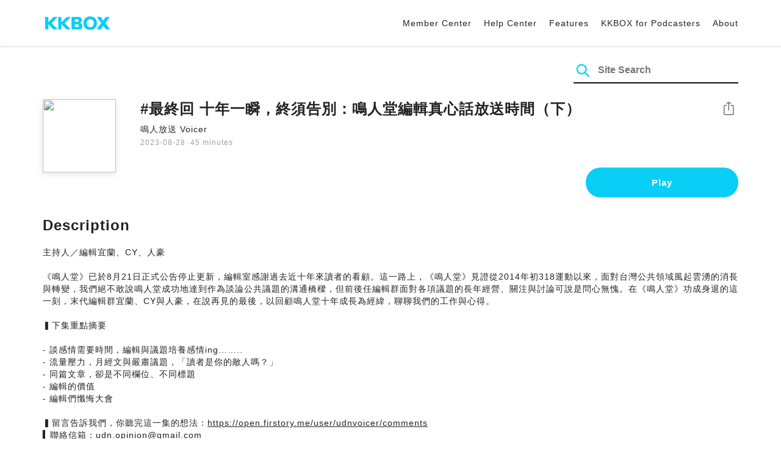

--- FILE ---
content_type: text/html; charset=UTF-8
request_url: https://podcast.kkbox.com/sg/episode/4rTrCbrBI6RXyrSJPe
body_size: 6402
content:
<!doctype html>
<html lang="en-SG">
<head>
    <meta charset="utf-8" />
    <meta name="viewport" content="width=device-width, initial-scale=1.0">
    <meta http-equiv="X-UA-Compatible" content="IE=Edge;chrome=1">

        <title>#最終回 十年一瞬，終須告別：鳴人堂編輯真心話放送時間（下） | Listen Podcast on KKBOX</title>

<meta name="description" content="Listen #最終回 十年一瞬，終須告別：鳴人堂編輯真心話放送時間（下） on KKBOX! 主持人／編輯宜蘭、CY、人豪《鳴人堂》已於8月21日正式公告停止更新，編輯室感謝過去近十年來讀者的看顧。這一路上，《鳴人堂》見證從2014年初318運動以來，面對台灣公共領域風起雲湧的消長與轉變，我們絕不敢說鳴人堂成功地達到作為談論公共議題的溝通橋樑，但前後任編輯群面對各項議題的長年經營、關注與討論可說是問心無愧。在《鳴人堂》功成身退的這一刻，末代編輯群宜蘭、CY與人豪，在說再見的最後，以回顧鳴人堂十年成長為經緯，聊聊我們的工作與心得。▍下集重點摘要- 談感情需要時間，編輯與議題培養感情ing……..- 流量壓力，月經文與嚴肅議題，「讀者是你的敵人嗎？」- 同篇文章，卻是不同欄位、不同標題- 編輯的價值- 編輯們懺悔大會▍留言告訴我們，你聽完這一集的想法：https://open.firstory.me/user/udnvoicer/comments▍聯絡信箱：udn.opinion@gmail.com▍在這裡找到更多我們：https://opin.soci.vip▍Photo credit：洪沛澤▍襯樂：chicachico -https://pse.is/xb2p2Powered by Firstory Hosting">
<meta name="keywords" content="KKBOX, Podcast, 聲音, 頻道, 單集, 節目, 分類">

<meta property="og:type" content="website"/>
<meta property="og:title" content="#最終回 十年一瞬，終須告別：鳴人堂編輯真心話放送時間（下） | Listen Podcast on KKBOX"/>
<meta property="og:description" content="Listen #最終回 十年一瞬，終須告別：鳴人堂編輯真心話放送時間（下） on KKBOX! 主持人／編輯宜蘭、CY、人豪《鳴人堂》已於8月21日正式公告停止更新，編輯室感謝過去近十年來讀者的看顧。這一路上，《鳴人堂》見證從2014年初318運動以來，面對台灣公共領域風起雲湧的消長與轉變，我們絕不敢說鳴人堂成功地達到作為談論公共議題的溝通橋樑，但前後任編輯群面對各項議題的長年經營、關注與討論可說是問心無愧。在《鳴人堂》功成身退的這一刻，末代編輯群宜蘭、CY與人豪，在說再見的最後，以回顧鳴人堂十年成長為經緯，聊聊我們的工作與心得。▍下集重點摘要- 談感情需要時間，編輯與議題培養感情ing……..- 流量壓力，月經文與嚴肅議題，「讀者是你的敵人嗎？」- 同篇文章，卻是不同欄位、不同標題- 編輯的價值- 編輯們懺悔大會▍留言告訴我們，你聽完這一集的想法：https://open.firstory.me/user/udnvoicer/comments▍聯絡信箱：udn.opinion@gmail.com▍在這裡找到更多我們：https://opin.soci.vip▍Photo credit：洪沛澤▍襯樂：chicachico -https://pse.is/xb2p2Powered by Firstory Hosting"/>
<meta property="og:image" content="https://i.kfs.io/podcast_episode/global/6333880v1/fit/1200x630.png"/>
<meta property="og:image:width" content="1200"/>
<meta property="og:image:height" content="630"/>
<meta property="og:site_name" content="KKBOX" />
<meta property="og:url" content="https://podcast.kkbox.com/sg/episode/4rTrCbrBI6RXyrSJPe"/>
<meta property="og:locale" content="en_SG"/>
<meta property="fb:app_id" content="314155392230"/>

<meta name="twitter:card" content="summary_large_image"/>
<meta name="twitter:site" content="@kkbox"/>
<meta name="twitter:title" content="#最終回 十年一瞬，終須告別：鳴人堂編輯真心話放送時間（下） | Listen Podcast on KKBOX"/>
<meta name="twitter:description" content="Listen #最終回 十年一瞬，終須告別：鳴人堂編輯真心話放送時間（下） on KKBOX! 主持人／編輯宜蘭、CY、人豪《鳴人堂》已於8月21日正式公告停止更新，編輯室感謝過去近十年來讀者的看顧。這一路上，《鳴人堂》見證從2014年初318運動以來，面對台灣公共領域風起雲湧的消長與轉變，我們絕不敢說鳴人堂成功地達到作為談論公共議題的溝通橋樑，但前後任編輯群面對各項議題的長年經營、關注與討論可說是問心無愧。在《鳴人堂》功成身退的這一刻，末代編輯群宜蘭、CY與人豪，在說再見的最後，以回顧鳴人堂十年成長為經緯，聊聊我們的工作與心得。▍下集重點摘要- 談感情需要時間，編輯與議題培養感情ing……..- 流量壓力，月經文與嚴肅議題，「讀者是你的敵人嗎？」- 同篇文章，卻是不同欄位、不同標題- 編輯的價值- 編輯們懺悔大會▍留言告訴我們，你聽完這一集的想法：https://open.firstory.me/user/udnvoicer/comments▍聯絡信箱：udn.opinion@gmail.com▍在這裡找到更多我們：https://opin.soci.vip▍Photo credit：洪沛澤▍襯樂：chicachico -https://pse.is/xb2p2Powered by Firstory Hosting"/>
<meta name="twitter:image" content="https://i.kfs.io/podcast_episode/global/6333880v1/fit/1200x630.png"/>

<link rel="canonical" href="https://podcast.kkbox.com/sg/episode/4rTrCbrBI6RXyrSJPe">


<link rel="alternate" hreflang="ja-jp" href="https://podcast.kkbox.com/jp/episode/4rTrCbrBI6RXyrSJPe" />
<link rel="alternate" hreflang="en-sg" href="https://podcast.kkbox.com/sg/episode/4rTrCbrBI6RXyrSJPe" />
<link rel="alternate" hreflang="en-my" href="https://podcast.kkbox.com/my/episode/4rTrCbrBI6RXyrSJPe" />
<link rel="alternate" hreflang="en" href="https://podcast.kkbox.com/sg/episode/4rTrCbrBI6RXyrSJPe" />
<link rel="alternate" hreflang="en-tw" href="https://podcast.kkbox.com/tw/episode/4rTrCbrBI6RXyrSJPe" />
<link rel="alternate" hreflang="zh-tw" href="https://podcast.kkbox.com/tw/episode/4rTrCbrBI6RXyrSJPe" />
<link rel="alternate" hreflang="zh" href="https://podcast.kkbox.com/tw/episode/4rTrCbrBI6RXyrSJPe" />
<link rel="alternate" hreflang="x-default" href="https://podcast.kkbox.com/episode/4rTrCbrBI6RXyrSJPe" />


<meta property="al:ios:url" content="kkbox://podcast.episode/4rTrCbrBI6RXyrSJPe" />
<meta property="al:ios:app_store_id" content="300915900" />
<meta property="al:ios:app_name" content="KKBOX" />
<meta property="al:android:url" content="kkbox://podcast.episode/4rTrCbrBI6RXyrSJPe" />
<meta property="al:android:package" content="com.skysoft.kkbox.android" />
<meta property="al:android:app_name" content="KKBOX" />
<meta property="al:web:url" content="https://podcast.kkbox.com/sg/episode/4rTrCbrBI6RXyrSJPe" />

    <link rel="shortcut icon" href="https://www.kkbox.com/favicon.ico"/>
    <link rel="preconnect" href="https://pkg.kfs.io">
    <link rel="preconnect" href="https://i.kfs.io">
    <link rel="preconnect" href="https://cdn.jsdelivr.net">

        <link href="/css/podcast/episode-page.505251b60c36b6767d71.css" rel="stylesheet">
    <link rel="stylesheet" media="print" href="/css/podcast/widget-generator-modal.0d6b1cceb268da3ce52d.css" onload="this.media='all'; this.onload=null;">
<noscript><link rel="stylesheet" href="/css/podcast/widget-generator-modal.0d6b1cceb268da3ce52d.css"></noscript>

        <script defer src="https://cdn.jsdelivr.net/npm/linkifyjs@2.1.9/dist/linkify.min.js" integrity="sha256-b8aRDYEOoOLGpyaXMI3N2nWUbjSeQ2QxzKjmPnCa4yA=" crossorigin="anonymous"></script>
<script defer src="https://cdn.jsdelivr.net/npm/linkifyjs@2.1.9/dist/linkify-element.min.js" integrity="sha256-9hV9vEzCUdl5GBhZHgRcrkZgXy+xtiTt+XM9yDuR33Y=" crossorigin="anonymous"></script>
    <script defer crossorigin="anonymous" src="https://pkg.kfs.io/kk-web/sharebox.js/2.1.0/main.js"></script>

            
        <script src="https://cdn.jsdelivr.net/npm/clipboard@2.0.6/dist/clipboard.min.js" integrity="sha256-inc5kl9MA1hkeYUt+EC3BhlIgyp/2jDIyBLS6k3UxPI=" crossorigin="anonymous"></script>
    
        <script type="application/ld+json">
    {"@context":"http://schema.org","@type":"BreadcrumbList","itemListElement":[{"@type":"ListItem","position":1,"item":"https://podcast.kkbox.com/sg","name":"KKBOX Podcast - Free for all"},{"@type":"ListItem","position":2,"item":"https://podcast.kkbox.com/sg/channel/LYW_ANoO1jY46kgFau","name":"鳴人放送 Voicer"},{"@type":"ListItem","position":3,"item":"https://podcast.kkbox.com/sg/episode/4rTrCbrBI6RXyrSJPe","name":"#最終回 十年一瞬，終須告別：鳴人堂編輯真心話放送時間（下）"}]}</script>
    <script type="application/ld+json">
    {"@context":"http://schema.org","@type":"PodcastEpisode","url":"https://podcast.kkbox.com/sg/episode/4rTrCbrBI6RXyrSJPe","name":"#最終回 十年一瞬，終須告別：鳴人堂編輯真心話放送時間（下）","description":"主持人／編輯宜蘭、CY、人豪《鳴人堂》已於8月21日正式公告停止更新，編輯室感謝過去近十年來讀者的看顧。這一路上，《鳴人堂》見證從2014年初318運動以來，面對台灣公共領域風起雲湧的消長與轉變，我們絕不敢說鳴人堂成功地達到作為談論公共議題的溝通橋樑，但前後任編輯群面對各項議題的長年經營、關注與討論可說是問心無愧。在《鳴人堂》功成身退的這一刻，末代編輯群宜蘭、CY與人豪，在說再見的最後，以回顧鳴人堂十年成長為經緯，聊聊我們的工作與心得。▍下集重點摘要- 談感情需要時間，編輯與議題培養感情ing……..- 流量壓力，月經文與嚴肅議題，「讀者是你的敵人嗎？」- 同篇文章，卻是不同欄位、不同標題- 編輯的價值- 編輯們懺悔大會▍留言告訴我們，你聽完這一集的想法：https://open.firstory.me/user/udnvoicer/comments▍聯絡信箱：udn.opinion@gmail.com▍在這裡找到更多我們：https://opin.soci.vip▍Photo credit：洪沛澤▍襯樂：chicachico -https://pse.is/xb2p2Powered by Firstory Hosting","publisher":{"@type":"Person","name":"鳴人堂"},"author":{"@type":"Person","name":"鳴人堂"},"datePublished":"2023-08-28","timeRequired":"PT45M48S","partOfSeries":{"@type":"PodcastSeries","name":"鳴人放送 Voicer","url":"https://podcast.kkbox.com/sg/channel/LYW_ANoO1jY46kgFau"},"image":"https://i.kfs.io/podcast_channel/global/54v3/cropresize/300x300.jpg","accessMode":"auditory","mainEntityOfPage":{"@type":"WebPage","@id":"https://podcast.kkbox.com/sg/episode/4rTrCbrBI6RXyrSJPe"},"offers":[{"@type":"Offer","price":"Free"}]}</script>

    <script>
(() => {
    const $script = document.createElement('script');
    $script.src = 'https://cdn.jsdelivr.net/npm/@elastic/apm-rum@5.12.0/dist/bundles/elastic-apm-rum.umd.min.js';
    $script.async = true;
    $script.crossorigin = 'anonymous';
    $script.onload = () =>  {
        // Initialize
        elasticApm.init({
            serviceName: "podcast-kkbox-com",
            serverUrl: "https://apm.kkbox.com",
            environment: "production"
        });

        
        // Capture global error event
        window.addEventListener('error', (event) => {
            try {
                elasticApm.captureError(event.error);
            } catch (e) {}
        });
    };
    document.head.appendChild($script);
})();
</script>
    <!-- Google Tag Manager -->
<script>(function(w,d,s,l,i){w[l]=w[l]||[];w[l].push({'gtm.start':
    new Date().getTime(),event:'gtm.js'});var f=d.getElementsByTagName(s)[0],
    j=d.createElement(s),dl=l!='dataLayer'?'&l='+l:'';j.async=true;j.src=
    'https://www.googletagmanager.com/gtm.js?id='+i+dl;f.parentNode.insertBefore(j,f);
    })(window,document,'script','dataLayer','GTM-K4SDJPS');</script>
<!-- End Google Tag Manager -->
</head>
<body>
    <header class="header">
    <div class="container">
        <div class="nav-link-group--left">
            <a class="nav-link--logo" href="https://www.kkbox.com/sg/en/"
               data-ga-category="Podcast" data-ga-action="Click Header" data-ga-label="KKBOX Logo"></a>
        </div>
        <div class="nav-link-group--center"></div>
        <div class="nav-link-group--right">
            <nav class="desktop-menu">
                <ul>
                                        <li class="nav-link">
                        <a href="https://ssl.kkbox.com/sg/membership/index.php"  target="_blank" rel="noopener"                            data-ga-category="Podcast" data-ga-action="Click Header" data-ga-label="https://ssl.kkbox.com/sg/membership/index.php">Member Center</a>
                    </li>
                                        <li class="nav-link">
                        <a href="https://help.kkbox.com/sg/en?p=kkbox"  target="_blank" rel="noopener"                            data-ga-category="Podcast" data-ga-action="Click Header" data-ga-label="https://help.kkbox.com/sg/en?p=kkbox">Help Center</a>
                    </li>
                                        <li class="nav-link">
                        <a href="https://www.kkbox.com/sg/en/feature"                            data-ga-category="Podcast" data-ga-action="Click Header" data-ga-label="https://www.kkbox.com/sg/en/feature">Features</a>
                    </li>
                                        <li class="nav-link">
                        <a href="/podcasters"                            data-ga-category="Podcast" data-ga-action="Click Header" data-ga-label="/podcasters">KKBOX for Podcasters</a>
                    </li>
                                        <li class="nav-link">
                        <a href="/sg/about"                            data-ga-category="Podcast" data-ga-action="Click Header" data-ga-label="/sg/about">About </a>
                    </li>
                                    </ul>
            </nav>
            <div class="mobile-hamburger" onclick="document.querySelector('.nav-link-group--mobile').classList.add('active')"></div>
        </div>
        <div class="nav-link-group--mobile">
            <div class="mobile-menu">
                <ul>
                    <li class="nav-link--close">
                        <div class="mobile-close" onclick="document.querySelector('.nav-link-group--mobile').classList.remove('active')"></div>
                    </li>

                    
                                        <li class="nav-link">
                        <a href="https://ssl.kkbox.com/sg/membership/index.php"  target="_blank" rel="noopener"                            data-ga-category="Podcast" data-ga-action="Click Header" data-ga-label="https://ssl.kkbox.com/sg/membership/index.php">Member Center</a>
                    </li>
                                        <li class="nav-link">
                        <a href="https://help.kkbox.com/sg/en?p=kkbox"  target="_blank" rel="noopener"                            data-ga-category="Podcast" data-ga-action="Click Header" data-ga-label="https://help.kkbox.com/sg/en?p=kkbox">Help Center</a>
                    </li>
                                        <li class="nav-link">
                        <a href="https://www.kkbox.com/sg/en/feature"                            data-ga-category="Podcast" data-ga-action="Click Header" data-ga-label="https://www.kkbox.com/sg/en/feature">Features</a>
                    </li>
                                        <li class="nav-link">
                        <a href="/podcasters"                            data-ga-category="Podcast" data-ga-action="Click Header" data-ga-label="/podcasters">KKBOX for Podcasters</a>
                    </li>
                                        <li class="nav-link">
                        <a href="/sg/about"                            data-ga-category="Podcast" data-ga-action="Click Header" data-ga-label="/sg/about">About </a>
                    </li>
                                    </ul>
            </div>
        </div>
    </div>
</header>

    <div class="page page--episode">
    <section class="section--search-box">
        <div class="container">
            <div class="search-box-wrapper">
                <form class="search-box "
      action="/sg/search" method="GET">
    <button class="search-icon" type="submit"></button>
    <input class="search-input" type="text" name="word" placeholder="Site Search" value="" required>
</form>
            </div>
        </div>
    </section>

    <div class="container">
        <section class="section-episode">
            <div class="cover-image-wrapper">
                <img class="cover-image" width="80" height="80" src="https://i.kfs.io/podcast_episode/global/6333880v1/cropresize/300x300.jpg">
            </div>

            <div class="episode-info-wrapper">
                <h3 class="title">#最終回 十年一瞬，終須告別：鳴人堂編輯真心話放送時間（下）</h3>
                <div class="info">
                                        <a class="channel" href="/sg/channel/LYW_ANoO1jY46kgFau"
                    data-ga-category="Podcast" data-ga-action="Click Channel Link in Episode Info" data-ga-label="鳴人放送 Voicer">
                        鳴人放送 Voicer
                    </a>
                </div>
                <div class="data-and-duration">
                    <span class="date">2023-08-28</span>·<span class="duration">45 minutes</span>
                </div>
            </div>

            <div class="share-action-wrapper">
                <share-box>
                    <button type="button" class="btn btn-share"
                            data-ga-category="Podcast" data-ga-action="Share Episode" data-ga-label="#最終回 十年一瞬，終須告別：鳴人堂編輯真心話放送時間（下）">
                        Share
                    </button>
                </share-box>
            </div>

            <div class="listen-action-wrapper">
                                    <a class="btn btn-blue btn-play"
                       href="https://play.kkbox.com/podcast/episode/4rTrCbrBI6RXyrSJPe" target="_blank"
                       rel="noopener"
                       data-ga-category="Podcast" data-ga-action="Play Episode in Web Player" data-ga-label="#最終回 十年一瞬，終須告別：鳴人堂編輯真心話放送時間（下）">
                        Play
                    </a>
                            </div>
        </section>

        <section class="section-content">
            <h2 class="section-title">Description</h2>

            
            <p class="description js-linkify">
                
                主持人／編輯宜蘭、CY、人豪<br />
<br />
《鳴人堂》已於8月21日正式公告停止更新，編輯室感謝過去近十年來讀者的看顧。這一路上，《鳴人堂》見證從2014年初318運動以來，面對台灣公共領域風起雲湧的消長與轉變，我們絕不敢說鳴人堂成功地達到作為談論公共議題的溝通橋樑，但前後任編輯群面對各項議題的長年經營、關注與討論可說是問心無愧。在《鳴人堂》功成身退的這一刻，末代編輯群宜蘭、CY與人豪，在說再見的最後，以回顧鳴人堂十年成長為經緯，聊聊我們的工作與心得。<br />
<br />
▍下集重點摘要<br />
<br />
- 談感情需要時間，編輯與議題培養感情ing……..<br />
- 流量壓力，月經文與嚴肅議題，「讀者是你的敵人嗎？」<br />
- 同篇文章，卻是不同欄位、不同標題<br />
- 編輯的價值<br />
- 編輯們懺悔大會<br />
<br />
▍留言告訴我們，你聽完這一集的想法：https://open.firstory.me/user/udnvoicer/comments<br />
▍聯絡信箱：udn.opinion@gmail.com<br />
▍在這裡找到更多我們：https://opin.soci.vip<br />
▍Photo credit：洪沛澤<br />
<br />
▍襯樂：chicachico -https://pse.is/xb2p2<br />
<br />
Powered by Firstory Hosting
            </p>
        </section>
    </div>

    
        <div class="modal modal-widget-generator" hidden>
        <div class="modal-content">
            <div class="icon-close-modal" onclick="document.querySelector('.modal-widget-generator').hidden = true">✕</div>
            <h3 class="modal-title">Get Embed Code</h3>
            <div class="iframe-wrapper" data-iframe-wrapper></div>
            <div class="widget-setting-wrapper">
                <div class="widget-setting" data-theme-radio>
                    <h4 class="setting-title">• Theme</h4>
                    <label for="theme-auto">
                        <input type="radio" id="theme-auto" name="theme" value="" checked> Auto
                    </label>
                    <label for="light">
                        <input type="radio" id="light" name="theme" value="light"> Light
                    </label>
                    <label for="dark">
                        <input type="radio" id="dark" name="theme" value="dark"> Dark
                    </label>
                </div>
                <div class="widget-setting" data-width-radio>
                    <h4 class="setting-title">• Size</h4>
                    <label for="width-auto">
                        <input type="radio" id="width-auto" name="width" value="100%" checked> Auto
                    </label>
                    <label for="large">
                        <input type="radio" id="large" name="width" value="700"> Large
                    </label>
                    <label for="small">
                        <input type="radio" id="small" name="width" value="290"> Small
                    </label>
                </div>
            </div>
            <div class="embed-code-wrapper">
                <textarea class="embed-code" id="embed-code" readonly data-embed-code></textarea>
                <button class="btn btn-copy" data-copy-html data-clipboard-target="#embed-code">Copy</button>
            </div>
        </div>
    </div>
    </div>


    <footer class="pm-footer">
    <div class="pm-footer-menu">
                <div class="pm-footer-column">
            <div class="pm-footer-subtitle">Explore KKBOX</div>
                        <div class="pm-footer-li">
                <a href="https://www.kkbox.com/sg/en/feature"                    data-ga-category="Podcast" data-ga-action="Click Footer" data-ga-label="https://www.kkbox.com/sg/en/feature">
                   Features
                </a>
            </div>
                        <div class="pm-footer-li">
                <a href="https://www.kkbox.com/sg/en/info/event/"                    data-ga-category="Podcast" data-ga-action="Click Footer" data-ga-label="https://www.kkbox.com/sg/en/info/event/">
                   Giveaways
                </a>
            </div>
                        <div class="pm-footer-li">
                <a href="https://www.kkbox.com/sg/en/download"                    data-ga-category="Podcast" data-ga-action="Click Footer" data-ga-label="https://www.kkbox.com/sg/en/download">
                   Platforms
                </a>
            </div>
                    </div>
                <div class="pm-footer-column">
            <div class="pm-footer-subtitle">Entertainment News</div>
                        <div class="pm-footer-li">
                <a href="https://www.kkbox.com/sg/en/info/"                    data-ga-category="Podcast" data-ga-action="Click Footer" data-ga-label="https://www.kkbox.com/sg/en/info/">
                   Latest
                </a>
            </div>
                        <div class="pm-footer-li">
                <a href="https://kma.kkbox.com/charts/?terr=sg&amp;lang=en"  target="_blank" rel="noopener"                    data-ga-category="Podcast" data-ga-action="Click Footer" data-ga-label="https://kma.kkbox.com/charts/?terr=sg&amp;lang=en">
                   Charts
                </a>
            </div>
                        <div class="pm-footer-li">
                <a href="https://kma.kkbox.com/awards/"  target="_blank" rel="noopener"                    data-ga-category="Podcast" data-ga-action="Click Footer" data-ga-label="https://kma.kkbox.com/awards/">
                   Music Awards
                </a>
            </div>
                    </div>
                <div class="pm-footer-column">
            <div class="pm-footer-subtitle">Member</div>
                        <div class="pm-footer-li">
                <a href="https://ssl.kkbox.com/billing.php"  target="_blank" rel="noopener"                    data-ga-category="Podcast" data-ga-action="Click Footer" data-ga-label="https://ssl.kkbox.com/billing.php">
                   Subscribe
                </a>
            </div>
                        <div class="pm-footer-li">
                <a href="https://mykkid.kkbox.com"  target="_blank" rel="noopener"                    data-ga-category="Podcast" data-ga-action="Click Footer" data-ga-label="https://mykkid.kkbox.com">
                   Member Centre
                </a>
            </div>
                        <div class="pm-footer-li">
                <a href="https://help.kkbox.com/sg/en?p=kkbox"  target="_blank" rel="noopener"                    data-ga-category="Podcast" data-ga-action="Click Footer" data-ga-label="https://help.kkbox.com/sg/en?p=kkbox">
                   Help Centre
                </a>
            </div>
                        <div class="pm-footer-li">
                <a href="https://www.kkbox.com/about/en/terms?terr=sg"                    data-ga-category="Podcast" data-ga-action="Click Footer" data-ga-label="https://www.kkbox.com/about/en/terms?terr=sg">
                   Terms of Use
                </a>
            </div>
                    </div>
                <div class="pm-footer-column">
            <div class="pm-footer-subtitle">About</div>
                        <div class="pm-footer-li">
                <a href="https://www.kkbox.com/about/en/"                    data-ga-category="Podcast" data-ga-action="Click Footer" data-ga-label="https://www.kkbox.com/about/en/">
                   About KKBOX
                </a>
            </div>
                        <div class="pm-footer-li">
                <a href="https://www.kkbox.com/about/en/news"                    data-ga-category="Podcast" data-ga-action="Click Footer" data-ga-label="https://www.kkbox.com/about/en/news">
                   News
                </a>
            </div>
                        <div class="pm-footer-li">
                <a href="https://www.kkbox.com/about/en/ad-cooperation/user-profile"                    data-ga-category="Podcast" data-ga-action="Click Footer" data-ga-label="https://www.kkbox.com/about/en/ad-cooperation/user-profile">
                   Advertising
                </a>
            </div>
                        <div class="pm-footer-li">
                <a href="https://www.kkbox.com/about/en/contact"                    data-ga-category="Podcast" data-ga-action="Click Footer" data-ga-label="https://www.kkbox.com/about/en/contact">
                   Contact Us
                </a>
            </div>
                        <div class="pm-footer-li">
                <a href="https://www.soundscape.net"  target="_blank" rel="noopener"                    data-ga-category="Podcast" data-ga-action="Click Footer" data-ga-label="https://www.soundscape.net">
                   Publish Music
                </a>
            </div>
                        <div class="pm-footer-li">
                <a href="https://www.kkbox.com/about/en/privacy?terr=sg"                    data-ga-category="Podcast" data-ga-action="Click Footer" data-ga-label="https://www.kkbox.com/about/en/privacy?terr=sg">
                   Privacy Policy
                </a>
            </div>
                    </div>
                <div class="pm-footer-column-socials">
                        <a class="pm-social pm-instagram" href="https://instagram.com/kkboxsg" target="_blank" rel="noopener"
               data-ga-category="Podcast" data-ga-action="Click Footer" data-ga-label="https://instagram.com/kkboxsg"></a>
                        <a class="pm-social pm-facebook" href="https://www.facebook.com/KKBOXSG" target="_blank" rel="noopener"
               data-ga-category="Podcast" data-ga-action="Click Footer" data-ga-label="https://www.facebook.com/KKBOXSG"></a>
                    </div>
    </div>
    <div class="pm-all-width">
        <div class="pm-terr-lang">
            <div class="pm-terr">
                <select id="pm-terr-select" onchange="window.location = this.options[this.selectedIndex].value;" tabindex="-1">
                                            <option value="https://podcast.kkbox.com/tw/episode/4rTrCbrBI6RXyrSJPe"
                                >
                            Taiwan
                        </option>
                                            <option value="https://podcast.kkbox.com/sg/episode/4rTrCbrBI6RXyrSJPe"
                                 selected >
                            Singapore
                        </option>
                                            <option value="https://podcast.kkbox.com/my/episode/4rTrCbrBI6RXyrSJPe"
                                >
                            Malaysia
                        </option>
                                            <option value="https://podcast.kkbox.com/jp/episode/4rTrCbrBI6RXyrSJPe"
                                >
                            Japan
                        </option>
                                    </select>
                <label for="pm-terr-select">Singapore</label>
                <div class="pm-dropdown-menu" tabindex="0"><button>Singapore</button>
                    <div class="pm-dropdown">
                                                    <a class="pm-dropdown-li" href="https://podcast.kkbox.com/tw/episode/4rTrCbrBI6RXyrSJPe">Taiwan</a>
                                                    <a class="pm-dropdown-li" href="https://podcast.kkbox.com/sg/episode/4rTrCbrBI6RXyrSJPe">Singapore</a>
                                                    <a class="pm-dropdown-li" href="https://podcast.kkbox.com/my/episode/4rTrCbrBI6RXyrSJPe">Malaysia</a>
                                                    <a class="pm-dropdown-li" href="https://podcast.kkbox.com/jp/episode/4rTrCbrBI6RXyrSJPe">Japan</a>
                                            </div>
                </div>
            </div>
        </div>
        <div class="pm-copyright">Copyright © 2026 KKBOX All Rights Reserved.</div>
    </div>
</footer>

    <script src="/js/podcast/episode-page.77834be4a24dba67e671.js"></script>
<script>
(function(EpisodePage) {
    var page = new EpisodePage();

    page.initLinkify({
        element: document.querySelector('.js-linkify')
    });

    page.useShortUrlInShareBox({
        shortUrlApiEndpoint: "/api/short-url?url=https%3A%2F%2Fpodcast.kkbox.com%2Fsg%2Fepisode%2F4rTrCbrBI6RXyrSJPe"
    })

    page.showWidgetIconInShareBox({
        clickWidgetIconCallback: () => { page.showWidgetGeneratorModal(); }
    });

    page.initPlaybackPopup({
        element: document.querySelector('.js-click-play-in-kkbox'),
        protocolUrl: "kkbox://podcast.episode/4rTrCbrBI6RXyrSJPe",
        locale: "en"
    });

    page.initWidgetGeneratorModal({
        $modal: document.querySelector('.modal-widget-generator'),
        episodeId: "4rTrCbrBI6RXyrSJPe",
        terr: "sg",
        host: "https://podcast-cdn.kkbox.com",
        i18n: {
            copied: "Copied"
        }
    });
})(window.EpisodePage);
</script>
</body>
</html>
